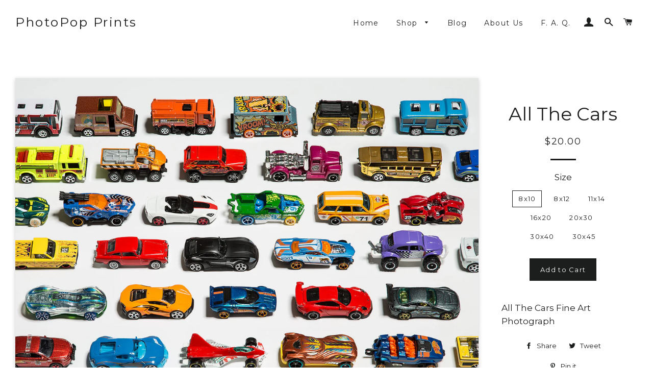

--- FILE ---
content_type: text/html; charset=utf-8
request_url: https://www.photopopprints.com/collections/toys/products/all-the-cars
body_size: 16459
content:
<!doctype html>
<!--[if lt IE 7]><html class="no-js lt-ie9 lt-ie8 lt-ie7" lang="en"> <![endif]-->
<!--[if IE 7]><html class="no-js lt-ie9 lt-ie8" lang="en"> <![endif]-->
<!--[if IE 8]><html class="no-js lt-ie9" lang="en"> <![endif]-->
<!--[if IE 9 ]><html class="ie9 no-js"> <![endif]-->
<!--[if (gt IE 9)|!(IE)]><!--> <html class="no-js"> <!--<![endif]-->
<head>

  <!-- Basic page needs ================================================== -->
  <meta charset="utf-8">
  <meta http-equiv="X-UA-Compatible" content="IE=edge,chrome=1">

  

  <!-- Title and description ================================================== -->
  <title>
  All The Cars &ndash; PhotoPop Prints
  </title>

  
  <meta name="description" content="All The Cars Fine Art Photograph">
  

  <!-- Helpers ================================================== -->
  <!-- /snippets/social-meta-tags.liquid -->


  <meta property="og:type" content="product">
  <meta property="og:title" content="All The Cars">
  <meta property="og:url" content="https://www.photopopprints.com/products/all-the-cars">
  <meta property="og:description" content="All The Cars Fine Art Photograph">
  
    <meta property="og:image" content="http://www.photopopprints.com/cdn/shop/products/AllTheCars_16x20_Web_Shop_grande.jpg?v=1489433672">
    <meta property="og:image:secure_url" content="https://www.photopopprints.com/cdn/shop/products/AllTheCars_16x20_Web_Shop_grande.jpg?v=1489433672">
  
  <meta property="og:price:amount" content="20.00">
  <meta property="og:price:currency" content="USD">

<meta property="og:site_name" content="PhotoPop Prints">


<meta name="twitter:card" content="summary_large_image">


  <meta name="twitter:title" content="All The Cars">
  <meta name="twitter:description" content="All The Cars Fine Art Photograph">


  <link rel="canonical" href="https://www.photopopprints.com/products/all-the-cars">
  <meta name="viewport" content="width=device-width,initial-scale=1,shrink-to-fit=no">
  <meta name="theme-color" content="#1c1d1d">

  <!-- CSS ================================================== -->
  <link href="//www.photopopprints.com/cdn/shop/t/1/assets/timber.scss.css?v=159866855062887789481674756095" rel="stylesheet" type="text/css" media="all" />
  <link href="//www.photopopprints.com/cdn/shop/t/1/assets/theme.scss.css?v=18841705791901584321674756095" rel="stylesheet" type="text/css" media="all" />
  
  
  
  <link href="//fonts.googleapis.com/css?family=Montserrat:400" rel="stylesheet" type="text/css" media="all" />


  


  



  <!-- Sections ================================================== -->
  <script>
    window.theme = window.theme || {};
    theme.strings = {
      zoomClose: "Close (Esc)",
      zoomPrev: "Previous (Left arrow key)",
      zoomNext: "Next (Right arrow key)",
      moneyFormat: "${{amount}}"
    };
    theme.settings = {
      cartType: "drawer",
      gridType: "collage"
    };
  </script>

  <!--[if (gt IE 9)|!(IE)]><!--><script src="//www.photopopprints.com/cdn/shop/t/1/assets/theme.js?v=163542771199847708711488398634" defer="defer"></script><!--<![endif]-->
  <!--[if lte IE 9]><script src="//www.photopopprints.com/cdn/shop/t/1/assets/theme.js?v=163542771199847708711488398634"></script><![endif]-->

  <!-- Header hook for plugins ================================================== -->
  <script>window.performance && window.performance.mark && window.performance.mark('shopify.content_for_header.start');</script><meta id="shopify-digital-wallet" name="shopify-digital-wallet" content="/15956347/digital_wallets/dialog">
<meta name="shopify-checkout-api-token" content="102fb4d7e561a7d7b417e23ad4c082d4">
<meta id="in-context-paypal-metadata" data-shop-id="15956347" data-venmo-supported="false" data-environment="production" data-locale="en_US" data-paypal-v4="true" data-currency="USD">
<link rel="alternate" type="application/json+oembed" href="https://www.photopopprints.com/products/all-the-cars.oembed">
<script async="async" src="/checkouts/internal/preloads.js?locale=en-US"></script>
<link rel="preconnect" href="https://shop.app" crossorigin="anonymous">
<script async="async" src="https://shop.app/checkouts/internal/preloads.js?locale=en-US&shop_id=15956347" crossorigin="anonymous"></script>
<script id="apple-pay-shop-capabilities" type="application/json">{"shopId":15956347,"countryCode":"US","currencyCode":"USD","merchantCapabilities":["supports3DS"],"merchantId":"gid:\/\/shopify\/Shop\/15956347","merchantName":"PhotoPop Prints","requiredBillingContactFields":["postalAddress","email","phone"],"requiredShippingContactFields":["postalAddress","email","phone"],"shippingType":"shipping","supportedNetworks":["visa","masterCard","amex","discover","elo","jcb"],"total":{"type":"pending","label":"PhotoPop Prints","amount":"1.00"},"shopifyPaymentsEnabled":true,"supportsSubscriptions":true}</script>
<script id="shopify-features" type="application/json">{"accessToken":"102fb4d7e561a7d7b417e23ad4c082d4","betas":["rich-media-storefront-analytics"],"domain":"www.photopopprints.com","predictiveSearch":true,"shopId":15956347,"locale":"en"}</script>
<script>var Shopify = Shopify || {};
Shopify.shop = "primary-print-shop.myshopify.com";
Shopify.locale = "en";
Shopify.currency = {"active":"USD","rate":"1.0"};
Shopify.country = "US";
Shopify.theme = {"name":"brooklyn","id":153128646,"schema_name":"Brooklyn","schema_version":"2.1.3","theme_store_id":730,"role":"main"};
Shopify.theme.handle = "null";
Shopify.theme.style = {"id":null,"handle":null};
Shopify.cdnHost = "www.photopopprints.com/cdn";
Shopify.routes = Shopify.routes || {};
Shopify.routes.root = "/";</script>
<script type="module">!function(o){(o.Shopify=o.Shopify||{}).modules=!0}(window);</script>
<script>!function(o){function n(){var o=[];function n(){o.push(Array.prototype.slice.apply(arguments))}return n.q=o,n}var t=o.Shopify=o.Shopify||{};t.loadFeatures=n(),t.autoloadFeatures=n()}(window);</script>
<script>
  window.ShopifyPay = window.ShopifyPay || {};
  window.ShopifyPay.apiHost = "shop.app\/pay";
  window.ShopifyPay.redirectState = null;
</script>
<script id="shop-js-analytics" type="application/json">{"pageType":"product"}</script>
<script defer="defer" async type="module" src="//www.photopopprints.com/cdn/shopifycloud/shop-js/modules/v2/client.init-shop-cart-sync_WVOgQShq.en.esm.js"></script>
<script defer="defer" async type="module" src="//www.photopopprints.com/cdn/shopifycloud/shop-js/modules/v2/chunk.common_C_13GLB1.esm.js"></script>
<script defer="defer" async type="module" src="//www.photopopprints.com/cdn/shopifycloud/shop-js/modules/v2/chunk.modal_CLfMGd0m.esm.js"></script>
<script type="module">
  await import("//www.photopopprints.com/cdn/shopifycloud/shop-js/modules/v2/client.init-shop-cart-sync_WVOgQShq.en.esm.js");
await import("//www.photopopprints.com/cdn/shopifycloud/shop-js/modules/v2/chunk.common_C_13GLB1.esm.js");
await import("//www.photopopprints.com/cdn/shopifycloud/shop-js/modules/v2/chunk.modal_CLfMGd0m.esm.js");

  window.Shopify.SignInWithShop?.initShopCartSync?.({"fedCMEnabled":true,"windoidEnabled":true});

</script>
<script>
  window.Shopify = window.Shopify || {};
  if (!window.Shopify.featureAssets) window.Shopify.featureAssets = {};
  window.Shopify.featureAssets['shop-js'] = {"shop-cart-sync":["modules/v2/client.shop-cart-sync_DuR37GeY.en.esm.js","modules/v2/chunk.common_C_13GLB1.esm.js","modules/v2/chunk.modal_CLfMGd0m.esm.js"],"init-fed-cm":["modules/v2/client.init-fed-cm_BucUoe6W.en.esm.js","modules/v2/chunk.common_C_13GLB1.esm.js","modules/v2/chunk.modal_CLfMGd0m.esm.js"],"shop-toast-manager":["modules/v2/client.shop-toast-manager_B0JfrpKj.en.esm.js","modules/v2/chunk.common_C_13GLB1.esm.js","modules/v2/chunk.modal_CLfMGd0m.esm.js"],"init-shop-cart-sync":["modules/v2/client.init-shop-cart-sync_WVOgQShq.en.esm.js","modules/v2/chunk.common_C_13GLB1.esm.js","modules/v2/chunk.modal_CLfMGd0m.esm.js"],"shop-button":["modules/v2/client.shop-button_B_U3bv27.en.esm.js","modules/v2/chunk.common_C_13GLB1.esm.js","modules/v2/chunk.modal_CLfMGd0m.esm.js"],"init-windoid":["modules/v2/client.init-windoid_DuP9q_di.en.esm.js","modules/v2/chunk.common_C_13GLB1.esm.js","modules/v2/chunk.modal_CLfMGd0m.esm.js"],"shop-cash-offers":["modules/v2/client.shop-cash-offers_BmULhtno.en.esm.js","modules/v2/chunk.common_C_13GLB1.esm.js","modules/v2/chunk.modal_CLfMGd0m.esm.js"],"pay-button":["modules/v2/client.pay-button_CrPSEbOK.en.esm.js","modules/v2/chunk.common_C_13GLB1.esm.js","modules/v2/chunk.modal_CLfMGd0m.esm.js"],"init-customer-accounts":["modules/v2/client.init-customer-accounts_jNk9cPYQ.en.esm.js","modules/v2/client.shop-login-button_DJ5ldayH.en.esm.js","modules/v2/chunk.common_C_13GLB1.esm.js","modules/v2/chunk.modal_CLfMGd0m.esm.js"],"avatar":["modules/v2/client.avatar_BTnouDA3.en.esm.js"],"checkout-modal":["modules/v2/client.checkout-modal_pBPyh9w8.en.esm.js","modules/v2/chunk.common_C_13GLB1.esm.js","modules/v2/chunk.modal_CLfMGd0m.esm.js"],"init-shop-for-new-customer-accounts":["modules/v2/client.init-shop-for-new-customer-accounts_BUoCy7a5.en.esm.js","modules/v2/client.shop-login-button_DJ5ldayH.en.esm.js","modules/v2/chunk.common_C_13GLB1.esm.js","modules/v2/chunk.modal_CLfMGd0m.esm.js"],"init-customer-accounts-sign-up":["modules/v2/client.init-customer-accounts-sign-up_CnczCz9H.en.esm.js","modules/v2/client.shop-login-button_DJ5ldayH.en.esm.js","modules/v2/chunk.common_C_13GLB1.esm.js","modules/v2/chunk.modal_CLfMGd0m.esm.js"],"init-shop-email-lookup-coordinator":["modules/v2/client.init-shop-email-lookup-coordinator_CzjY5t9o.en.esm.js","modules/v2/chunk.common_C_13GLB1.esm.js","modules/v2/chunk.modal_CLfMGd0m.esm.js"],"shop-follow-button":["modules/v2/client.shop-follow-button_CsYC63q7.en.esm.js","modules/v2/chunk.common_C_13GLB1.esm.js","modules/v2/chunk.modal_CLfMGd0m.esm.js"],"shop-login-button":["modules/v2/client.shop-login-button_DJ5ldayH.en.esm.js","modules/v2/chunk.common_C_13GLB1.esm.js","modules/v2/chunk.modal_CLfMGd0m.esm.js"],"shop-login":["modules/v2/client.shop-login_B9ccPdmx.en.esm.js","modules/v2/chunk.common_C_13GLB1.esm.js","modules/v2/chunk.modal_CLfMGd0m.esm.js"],"lead-capture":["modules/v2/client.lead-capture_D0K_KgYb.en.esm.js","modules/v2/chunk.common_C_13GLB1.esm.js","modules/v2/chunk.modal_CLfMGd0m.esm.js"],"payment-terms":["modules/v2/client.payment-terms_BWmiNN46.en.esm.js","modules/v2/chunk.common_C_13GLB1.esm.js","modules/v2/chunk.modal_CLfMGd0m.esm.js"]};
</script>
<script id="__st">var __st={"a":15956347,"offset":-18000,"reqid":"0af79526-8de2-4e08-8bd6-ad1c939191f6-1769629722","pageurl":"www.photopopprints.com\/collections\/toys\/products\/all-the-cars","u":"318ba8e94a46","p":"product","rtyp":"product","rid":9953479814};</script>
<script>window.ShopifyPaypalV4VisibilityTracking = true;</script>
<script id="captcha-bootstrap">!function(){'use strict';const t='contact',e='account',n='new_comment',o=[[t,t],['blogs',n],['comments',n],[t,'customer']],c=[[e,'customer_login'],[e,'guest_login'],[e,'recover_customer_password'],[e,'create_customer']],r=t=>t.map((([t,e])=>`form[action*='/${t}']:not([data-nocaptcha='true']) input[name='form_type'][value='${e}']`)).join(','),a=t=>()=>t?[...document.querySelectorAll(t)].map((t=>t.form)):[];function s(){const t=[...o],e=r(t);return a(e)}const i='password',u='form_key',d=['recaptcha-v3-token','g-recaptcha-response','h-captcha-response',i],f=()=>{try{return window.sessionStorage}catch{return}},m='__shopify_v',_=t=>t.elements[u];function p(t,e,n=!1){try{const o=window.sessionStorage,c=JSON.parse(o.getItem(e)),{data:r}=function(t){const{data:e,action:n}=t;return t[m]||n?{data:e,action:n}:{data:t,action:n}}(c);for(const[e,n]of Object.entries(r))t.elements[e]&&(t.elements[e].value=n);n&&o.removeItem(e)}catch(o){console.error('form repopulation failed',{error:o})}}const l='form_type',E='cptcha';function T(t){t.dataset[E]=!0}const w=window,h=w.document,L='Shopify',v='ce_forms',y='captcha';let A=!1;((t,e)=>{const n=(g='f06e6c50-85a8-45c8-87d0-21a2b65856fe',I='https://cdn.shopify.com/shopifycloud/storefront-forms-hcaptcha/ce_storefront_forms_captcha_hcaptcha.v1.5.2.iife.js',D={infoText:'Protected by hCaptcha',privacyText:'Privacy',termsText:'Terms'},(t,e,n)=>{const o=w[L][v],c=o.bindForm;if(c)return c(t,g,e,D).then(n);var r;o.q.push([[t,g,e,D],n]),r=I,A||(h.body.append(Object.assign(h.createElement('script'),{id:'captcha-provider',async:!0,src:r})),A=!0)});var g,I,D;w[L]=w[L]||{},w[L][v]=w[L][v]||{},w[L][v].q=[],w[L][y]=w[L][y]||{},w[L][y].protect=function(t,e){n(t,void 0,e),T(t)},Object.freeze(w[L][y]),function(t,e,n,w,h,L){const[v,y,A,g]=function(t,e,n){const i=e?o:[],u=t?c:[],d=[...i,...u],f=r(d),m=r(i),_=r(d.filter((([t,e])=>n.includes(e))));return[a(f),a(m),a(_),s()]}(w,h,L),I=t=>{const e=t.target;return e instanceof HTMLFormElement?e:e&&e.form},D=t=>v().includes(t);t.addEventListener('submit',(t=>{const e=I(t);if(!e)return;const n=D(e)&&!e.dataset.hcaptchaBound&&!e.dataset.recaptchaBound,o=_(e),c=g().includes(e)&&(!o||!o.value);(n||c)&&t.preventDefault(),c&&!n&&(function(t){try{if(!f())return;!function(t){const e=f();if(!e)return;const n=_(t);if(!n)return;const o=n.value;o&&e.removeItem(o)}(t);const e=Array.from(Array(32),(()=>Math.random().toString(36)[2])).join('');!function(t,e){_(t)||t.append(Object.assign(document.createElement('input'),{type:'hidden',name:u})),t.elements[u].value=e}(t,e),function(t,e){const n=f();if(!n)return;const o=[...t.querySelectorAll(`input[type='${i}']`)].map((({name:t})=>t)),c=[...d,...o],r={};for(const[a,s]of new FormData(t).entries())c.includes(a)||(r[a]=s);n.setItem(e,JSON.stringify({[m]:1,action:t.action,data:r}))}(t,e)}catch(e){console.error('failed to persist form',e)}}(e),e.submit())}));const S=(t,e)=>{t&&!t.dataset[E]&&(n(t,e.some((e=>e===t))),T(t))};for(const o of['focusin','change'])t.addEventListener(o,(t=>{const e=I(t);D(e)&&S(e,y())}));const B=e.get('form_key'),M=e.get(l),P=B&&M;t.addEventListener('DOMContentLoaded',(()=>{const t=y();if(P)for(const e of t)e.elements[l].value===M&&p(e,B);[...new Set([...A(),...v().filter((t=>'true'===t.dataset.shopifyCaptcha))])].forEach((e=>S(e,t)))}))}(h,new URLSearchParams(w.location.search),n,t,e,['guest_login'])})(!0,!0)}();</script>
<script integrity="sha256-4kQ18oKyAcykRKYeNunJcIwy7WH5gtpwJnB7kiuLZ1E=" data-source-attribution="shopify.loadfeatures" defer="defer" src="//www.photopopprints.com/cdn/shopifycloud/storefront/assets/storefront/load_feature-a0a9edcb.js" crossorigin="anonymous"></script>
<script crossorigin="anonymous" defer="defer" src="//www.photopopprints.com/cdn/shopifycloud/storefront/assets/shopify_pay/storefront-65b4c6d7.js?v=20250812"></script>
<script data-source-attribution="shopify.dynamic_checkout.dynamic.init">var Shopify=Shopify||{};Shopify.PaymentButton=Shopify.PaymentButton||{isStorefrontPortableWallets:!0,init:function(){window.Shopify.PaymentButton.init=function(){};var t=document.createElement("script");t.src="https://www.photopopprints.com/cdn/shopifycloud/portable-wallets/latest/portable-wallets.en.js",t.type="module",document.head.appendChild(t)}};
</script>
<script data-source-attribution="shopify.dynamic_checkout.buyer_consent">
  function portableWalletsHideBuyerConsent(e){var t=document.getElementById("shopify-buyer-consent"),n=document.getElementById("shopify-subscription-policy-button");t&&n&&(t.classList.add("hidden"),t.setAttribute("aria-hidden","true"),n.removeEventListener("click",e))}function portableWalletsShowBuyerConsent(e){var t=document.getElementById("shopify-buyer-consent"),n=document.getElementById("shopify-subscription-policy-button");t&&n&&(t.classList.remove("hidden"),t.removeAttribute("aria-hidden"),n.addEventListener("click",e))}window.Shopify?.PaymentButton&&(window.Shopify.PaymentButton.hideBuyerConsent=portableWalletsHideBuyerConsent,window.Shopify.PaymentButton.showBuyerConsent=portableWalletsShowBuyerConsent);
</script>
<script data-source-attribution="shopify.dynamic_checkout.cart.bootstrap">document.addEventListener("DOMContentLoaded",(function(){function t(){return document.querySelector("shopify-accelerated-checkout-cart, shopify-accelerated-checkout")}if(t())Shopify.PaymentButton.init();else{new MutationObserver((function(e,n){t()&&(Shopify.PaymentButton.init(),n.disconnect())})).observe(document.body,{childList:!0,subtree:!0})}}));
</script>
<link id="shopify-accelerated-checkout-styles" rel="stylesheet" media="screen" href="https://www.photopopprints.com/cdn/shopifycloud/portable-wallets/latest/accelerated-checkout-backwards-compat.css" crossorigin="anonymous">
<style id="shopify-accelerated-checkout-cart">
        #shopify-buyer-consent {
  margin-top: 1em;
  display: inline-block;
  width: 100%;
}

#shopify-buyer-consent.hidden {
  display: none;
}

#shopify-subscription-policy-button {
  background: none;
  border: none;
  padding: 0;
  text-decoration: underline;
  font-size: inherit;
  cursor: pointer;
}

#shopify-subscription-policy-button::before {
  box-shadow: none;
}

      </style>

<script>window.performance && window.performance.mark && window.performance.mark('shopify.content_for_header.end');</script>
  <!-- /snippets/oldIE-js.liquid -->


<!--[if lt IE 9]>
<script src="//cdnjs.cloudflare.com/ajax/libs/html5shiv/3.7.2/html5shiv.min.js" type="text/javascript"></script>
<script src="//www.photopopprints.com/cdn/shop/t/1/assets/respond.min.js?v=52248677837542619231478880665" type="text/javascript"></script>
<link href="//www.photopopprints.com/cdn/shop/t/1/assets/respond-proxy.html" id="respond-proxy" rel="respond-proxy" />
<link href="//www.photopopprints.com/search?q=41f7606ada34a8211b6ca57dfddddeb6" id="respond-redirect" rel="respond-redirect" />
<script src="//www.photopopprints.com/search?q=41f7606ada34a8211b6ca57dfddddeb6" type="text/javascript"></script>
<![endif]-->


<!--[if (lte IE 9) ]><script src="//www.photopopprints.com/cdn/shop/t/1/assets/match-media.min.js?v=159635276924582161481478880665" type="text/javascript"></script><![endif]-->


  <script src="//ajax.googleapis.com/ajax/libs/jquery/2.2.3/jquery.min.js" type="text/javascript"></script>
  <script src="//www.photopopprints.com/cdn/shop/t/1/assets/modernizr.min.js?v=21391054748206432451478880665" type="text/javascript"></script>

  
  

<link href="https://monorail-edge.shopifysvc.com" rel="dns-prefetch">
<script>(function(){if ("sendBeacon" in navigator && "performance" in window) {try {var session_token_from_headers = performance.getEntriesByType('navigation')[0].serverTiming.find(x => x.name == '_s').description;} catch {var session_token_from_headers = undefined;}var session_cookie_matches = document.cookie.match(/_shopify_s=([^;]*)/);var session_token_from_cookie = session_cookie_matches && session_cookie_matches.length === 2 ? session_cookie_matches[1] : "";var session_token = session_token_from_headers || session_token_from_cookie || "";function handle_abandonment_event(e) {var entries = performance.getEntries().filter(function(entry) {return /monorail-edge.shopifysvc.com/.test(entry.name);});if (!window.abandonment_tracked && entries.length === 0) {window.abandonment_tracked = true;var currentMs = Date.now();var navigation_start = performance.timing.navigationStart;var payload = {shop_id: 15956347,url: window.location.href,navigation_start,duration: currentMs - navigation_start,session_token,page_type: "product"};window.navigator.sendBeacon("https://monorail-edge.shopifysvc.com/v1/produce", JSON.stringify({schema_id: "online_store_buyer_site_abandonment/1.1",payload: payload,metadata: {event_created_at_ms: currentMs,event_sent_at_ms: currentMs}}));}}window.addEventListener('pagehide', handle_abandonment_event);}}());</script>
<script id="web-pixels-manager-setup">(function e(e,d,r,n,o){if(void 0===o&&(o={}),!Boolean(null===(a=null===(i=window.Shopify)||void 0===i?void 0:i.analytics)||void 0===a?void 0:a.replayQueue)){var i,a;window.Shopify=window.Shopify||{};var t=window.Shopify;t.analytics=t.analytics||{};var s=t.analytics;s.replayQueue=[],s.publish=function(e,d,r){return s.replayQueue.push([e,d,r]),!0};try{self.performance.mark("wpm:start")}catch(e){}var l=function(){var e={modern:/Edge?\/(1{2}[4-9]|1[2-9]\d|[2-9]\d{2}|\d{4,})\.\d+(\.\d+|)|Firefox\/(1{2}[4-9]|1[2-9]\d|[2-9]\d{2}|\d{4,})\.\d+(\.\d+|)|Chrom(ium|e)\/(9{2}|\d{3,})\.\d+(\.\d+|)|(Maci|X1{2}).+ Version\/(15\.\d+|(1[6-9]|[2-9]\d|\d{3,})\.\d+)([,.]\d+|)( \(\w+\)|)( Mobile\/\w+|) Safari\/|Chrome.+OPR\/(9{2}|\d{3,})\.\d+\.\d+|(CPU[ +]OS|iPhone[ +]OS|CPU[ +]iPhone|CPU IPhone OS|CPU iPad OS)[ +]+(15[._]\d+|(1[6-9]|[2-9]\d|\d{3,})[._]\d+)([._]\d+|)|Android:?[ /-](13[3-9]|1[4-9]\d|[2-9]\d{2}|\d{4,})(\.\d+|)(\.\d+|)|Android.+Firefox\/(13[5-9]|1[4-9]\d|[2-9]\d{2}|\d{4,})\.\d+(\.\d+|)|Android.+Chrom(ium|e)\/(13[3-9]|1[4-9]\d|[2-9]\d{2}|\d{4,})\.\d+(\.\d+|)|SamsungBrowser\/([2-9]\d|\d{3,})\.\d+/,legacy:/Edge?\/(1[6-9]|[2-9]\d|\d{3,})\.\d+(\.\d+|)|Firefox\/(5[4-9]|[6-9]\d|\d{3,})\.\d+(\.\d+|)|Chrom(ium|e)\/(5[1-9]|[6-9]\d|\d{3,})\.\d+(\.\d+|)([\d.]+$|.*Safari\/(?![\d.]+ Edge\/[\d.]+$))|(Maci|X1{2}).+ Version\/(10\.\d+|(1[1-9]|[2-9]\d|\d{3,})\.\d+)([,.]\d+|)( \(\w+\)|)( Mobile\/\w+|) Safari\/|Chrome.+OPR\/(3[89]|[4-9]\d|\d{3,})\.\d+\.\d+|(CPU[ +]OS|iPhone[ +]OS|CPU[ +]iPhone|CPU IPhone OS|CPU iPad OS)[ +]+(10[._]\d+|(1[1-9]|[2-9]\d|\d{3,})[._]\d+)([._]\d+|)|Android:?[ /-](13[3-9]|1[4-9]\d|[2-9]\d{2}|\d{4,})(\.\d+|)(\.\d+|)|Mobile Safari.+OPR\/([89]\d|\d{3,})\.\d+\.\d+|Android.+Firefox\/(13[5-9]|1[4-9]\d|[2-9]\d{2}|\d{4,})\.\d+(\.\d+|)|Android.+Chrom(ium|e)\/(13[3-9]|1[4-9]\d|[2-9]\d{2}|\d{4,})\.\d+(\.\d+|)|Android.+(UC? ?Browser|UCWEB|U3)[ /]?(15\.([5-9]|\d{2,})|(1[6-9]|[2-9]\d|\d{3,})\.\d+)\.\d+|SamsungBrowser\/(5\.\d+|([6-9]|\d{2,})\.\d+)|Android.+MQ{2}Browser\/(14(\.(9|\d{2,})|)|(1[5-9]|[2-9]\d|\d{3,})(\.\d+|))(\.\d+|)|K[Aa][Ii]OS\/(3\.\d+|([4-9]|\d{2,})\.\d+)(\.\d+|)/},d=e.modern,r=e.legacy,n=navigator.userAgent;return n.match(d)?"modern":n.match(r)?"legacy":"unknown"}(),u="modern"===l?"modern":"legacy",c=(null!=n?n:{modern:"",legacy:""})[u],f=function(e){return[e.baseUrl,"/wpm","/b",e.hashVersion,"modern"===e.buildTarget?"m":"l",".js"].join("")}({baseUrl:d,hashVersion:r,buildTarget:u}),m=function(e){var d=e.version,r=e.bundleTarget,n=e.surface,o=e.pageUrl,i=e.monorailEndpoint;return{emit:function(e){var a=e.status,t=e.errorMsg,s=(new Date).getTime(),l=JSON.stringify({metadata:{event_sent_at_ms:s},events:[{schema_id:"web_pixels_manager_load/3.1",payload:{version:d,bundle_target:r,page_url:o,status:a,surface:n,error_msg:t},metadata:{event_created_at_ms:s}}]});if(!i)return console&&console.warn&&console.warn("[Web Pixels Manager] No Monorail endpoint provided, skipping logging."),!1;try{return self.navigator.sendBeacon.bind(self.navigator)(i,l)}catch(e){}var u=new XMLHttpRequest;try{return u.open("POST",i,!0),u.setRequestHeader("Content-Type","text/plain"),u.send(l),!0}catch(e){return console&&console.warn&&console.warn("[Web Pixels Manager] Got an unhandled error while logging to Monorail."),!1}}}}({version:r,bundleTarget:l,surface:e.surface,pageUrl:self.location.href,monorailEndpoint:e.monorailEndpoint});try{o.browserTarget=l,function(e){var d=e.src,r=e.async,n=void 0===r||r,o=e.onload,i=e.onerror,a=e.sri,t=e.scriptDataAttributes,s=void 0===t?{}:t,l=document.createElement("script"),u=document.querySelector("head"),c=document.querySelector("body");if(l.async=n,l.src=d,a&&(l.integrity=a,l.crossOrigin="anonymous"),s)for(var f in s)if(Object.prototype.hasOwnProperty.call(s,f))try{l.dataset[f]=s[f]}catch(e){}if(o&&l.addEventListener("load",o),i&&l.addEventListener("error",i),u)u.appendChild(l);else{if(!c)throw new Error("Did not find a head or body element to append the script");c.appendChild(l)}}({src:f,async:!0,onload:function(){if(!function(){var e,d;return Boolean(null===(d=null===(e=window.Shopify)||void 0===e?void 0:e.analytics)||void 0===d?void 0:d.initialized)}()){var d=window.webPixelsManager.init(e)||void 0;if(d){var r=window.Shopify.analytics;r.replayQueue.forEach((function(e){var r=e[0],n=e[1],o=e[2];d.publishCustomEvent(r,n,o)})),r.replayQueue=[],r.publish=d.publishCustomEvent,r.visitor=d.visitor,r.initialized=!0}}},onerror:function(){return m.emit({status:"failed",errorMsg:"".concat(f," has failed to load")})},sri:function(e){var d=/^sha384-[A-Za-z0-9+/=]+$/;return"string"==typeof e&&d.test(e)}(c)?c:"",scriptDataAttributes:o}),m.emit({status:"loading"})}catch(e){m.emit({status:"failed",errorMsg:(null==e?void 0:e.message)||"Unknown error"})}}})({shopId: 15956347,storefrontBaseUrl: "https://www.photopopprints.com",extensionsBaseUrl: "https://extensions.shopifycdn.com/cdn/shopifycloud/web-pixels-manager",monorailEndpoint: "https://monorail-edge.shopifysvc.com/unstable/produce_batch",surface: "storefront-renderer",enabledBetaFlags: ["2dca8a86"],webPixelsConfigList: [{"id":"64979117","configuration":"{\"tagID\":\"2621134003058\"}","eventPayloadVersion":"v1","runtimeContext":"STRICT","scriptVersion":"18031546ee651571ed29edbe71a3550b","type":"APP","apiClientId":3009811,"privacyPurposes":["ANALYTICS","MARKETING","SALE_OF_DATA"],"dataSharingAdjustments":{"protectedCustomerApprovalScopes":["read_customer_address","read_customer_email","read_customer_name","read_customer_personal_data","read_customer_phone"]}},{"id":"shopify-app-pixel","configuration":"{}","eventPayloadVersion":"v1","runtimeContext":"STRICT","scriptVersion":"0450","apiClientId":"shopify-pixel","type":"APP","privacyPurposes":["ANALYTICS","MARKETING"]},{"id":"shopify-custom-pixel","eventPayloadVersion":"v1","runtimeContext":"LAX","scriptVersion":"0450","apiClientId":"shopify-pixel","type":"CUSTOM","privacyPurposes":["ANALYTICS","MARKETING"]}],isMerchantRequest: false,initData: {"shop":{"name":"PhotoPop Prints","paymentSettings":{"currencyCode":"USD"},"myshopifyDomain":"primary-print-shop.myshopify.com","countryCode":"US","storefrontUrl":"https:\/\/www.photopopprints.com"},"customer":null,"cart":null,"checkout":null,"productVariants":[{"price":{"amount":20.0,"currencyCode":"USD"},"product":{"title":"All The Cars","vendor":"PhotoPop Prints","id":"9953479814","untranslatedTitle":"All The Cars","url":"\/products\/all-the-cars","type":"Photograph"},"id":"38949230086","image":{"src":"\/\/www.photopopprints.com\/cdn\/shop\/products\/AllTheCars_16x20_Web_Shop.jpg?v=1489433672"},"sku":"","title":"8x10","untranslatedTitle":"8x10"},{"price":{"amount":20.0,"currencyCode":"USD"},"product":{"title":"All The Cars","vendor":"PhotoPop Prints","id":"9953479814","untranslatedTitle":"All The Cars","url":"\/products\/all-the-cars","type":"Photograph"},"id":"39410760070","image":{"src":"\/\/www.photopopprints.com\/cdn\/shop\/products\/AllTheCars_16x20_Web_Shop.jpg?v=1489433672"},"sku":"","title":"8x12","untranslatedTitle":"8x12"},{"price":{"amount":30.0,"currencyCode":"USD"},"product":{"title":"All The Cars","vendor":"PhotoPop Prints","id":"9953479814","untranslatedTitle":"All The Cars","url":"\/products\/all-the-cars","type":"Photograph"},"id":"38949230150","image":{"src":"\/\/www.photopopprints.com\/cdn\/shop\/products\/AllTheCars_16x20_Web_Shop.jpg?v=1489433672"},"sku":"","title":"11x14","untranslatedTitle":"11x14"},{"price":{"amount":40.0,"currencyCode":"USD"},"product":{"title":"All The Cars","vendor":"PhotoPop Prints","id":"9953479814","untranslatedTitle":"All The Cars","url":"\/products\/all-the-cars","type":"Photograph"},"id":"38949230278","image":{"src":"\/\/www.photopopprints.com\/cdn\/shop\/products\/AllTheCars_16x20_Web_Shop.jpg?v=1489433672"},"sku":"","title":"16x20","untranslatedTitle":"16x20"},{"price":{"amount":75.0,"currencyCode":"USD"},"product":{"title":"All The Cars","vendor":"PhotoPop Prints","id":"9953479814","untranslatedTitle":"All The Cars","url":"\/products\/all-the-cars","type":"Photograph"},"id":"38949230342","image":{"src":"\/\/www.photopopprints.com\/cdn\/shop\/products\/AllTheCars_16x20_Web_Shop.jpg?v=1489433672"},"sku":"","title":"20x30","untranslatedTitle":"20x30"},{"price":{"amount":105.0,"currencyCode":"USD"},"product":{"title":"All The Cars","vendor":"PhotoPop Prints","id":"9953479814","untranslatedTitle":"All The Cars","url":"\/products\/all-the-cars","type":"Photograph"},"id":"38949230406","image":{"src":"\/\/www.photopopprints.com\/cdn\/shop\/products\/AllTheCars_16x20_Web_Shop.jpg?v=1489433672"},"sku":"","title":"30x40","untranslatedTitle":"30x40"},{"price":{"amount":110.0,"currencyCode":"USD"},"product":{"title":"All The Cars","vendor":"PhotoPop Prints","id":"9953479814","untranslatedTitle":"All The Cars","url":"\/products\/all-the-cars","type":"Photograph"},"id":"38949230534","image":{"src":"\/\/www.photopopprints.com\/cdn\/shop\/products\/AllTheCars_16x20_Web_Shop.jpg?v=1489433672"},"sku":"","title":"30x45","untranslatedTitle":"30x45"}],"purchasingCompany":null},},"https://www.photopopprints.com/cdn","fcfee988w5aeb613cpc8e4bc33m6693e112",{"modern":"","legacy":""},{"shopId":"15956347","storefrontBaseUrl":"https:\/\/www.photopopprints.com","extensionBaseUrl":"https:\/\/extensions.shopifycdn.com\/cdn\/shopifycloud\/web-pixels-manager","surface":"storefront-renderer","enabledBetaFlags":"[\"2dca8a86\"]","isMerchantRequest":"false","hashVersion":"fcfee988w5aeb613cpc8e4bc33m6693e112","publish":"custom","events":"[[\"page_viewed\",{}],[\"product_viewed\",{\"productVariant\":{\"price\":{\"amount\":20.0,\"currencyCode\":\"USD\"},\"product\":{\"title\":\"All The Cars\",\"vendor\":\"PhotoPop Prints\",\"id\":\"9953479814\",\"untranslatedTitle\":\"All The Cars\",\"url\":\"\/products\/all-the-cars\",\"type\":\"Photograph\"},\"id\":\"38949230086\",\"image\":{\"src\":\"\/\/www.photopopprints.com\/cdn\/shop\/products\/AllTheCars_16x20_Web_Shop.jpg?v=1489433672\"},\"sku\":\"\",\"title\":\"8x10\",\"untranslatedTitle\":\"8x10\"}}]]"});</script><script>
  window.ShopifyAnalytics = window.ShopifyAnalytics || {};
  window.ShopifyAnalytics.meta = window.ShopifyAnalytics.meta || {};
  window.ShopifyAnalytics.meta.currency = 'USD';
  var meta = {"product":{"id":9953479814,"gid":"gid:\/\/shopify\/Product\/9953479814","vendor":"PhotoPop Prints","type":"Photograph","handle":"all-the-cars","variants":[{"id":38949230086,"price":2000,"name":"All The Cars - 8x10","public_title":"8x10","sku":""},{"id":39410760070,"price":2000,"name":"All The Cars - 8x12","public_title":"8x12","sku":""},{"id":38949230150,"price":3000,"name":"All The Cars - 11x14","public_title":"11x14","sku":""},{"id":38949230278,"price":4000,"name":"All The Cars - 16x20","public_title":"16x20","sku":""},{"id":38949230342,"price":7500,"name":"All The Cars - 20x30","public_title":"20x30","sku":""},{"id":38949230406,"price":10500,"name":"All The Cars - 30x40","public_title":"30x40","sku":""},{"id":38949230534,"price":11000,"name":"All The Cars - 30x45","public_title":"30x45","sku":""}],"remote":false},"page":{"pageType":"product","resourceType":"product","resourceId":9953479814,"requestId":"0af79526-8de2-4e08-8bd6-ad1c939191f6-1769629722"}};
  for (var attr in meta) {
    window.ShopifyAnalytics.meta[attr] = meta[attr];
  }
</script>
<script class="analytics">
  (function () {
    var customDocumentWrite = function(content) {
      var jquery = null;

      if (window.jQuery) {
        jquery = window.jQuery;
      } else if (window.Checkout && window.Checkout.$) {
        jquery = window.Checkout.$;
      }

      if (jquery) {
        jquery('body').append(content);
      }
    };

    var hasLoggedConversion = function(token) {
      if (token) {
        return document.cookie.indexOf('loggedConversion=' + token) !== -1;
      }
      return false;
    }

    var setCookieIfConversion = function(token) {
      if (token) {
        var twoMonthsFromNow = new Date(Date.now());
        twoMonthsFromNow.setMonth(twoMonthsFromNow.getMonth() + 2);

        document.cookie = 'loggedConversion=' + token + '; expires=' + twoMonthsFromNow;
      }
    }

    var trekkie = window.ShopifyAnalytics.lib = window.trekkie = window.trekkie || [];
    if (trekkie.integrations) {
      return;
    }
    trekkie.methods = [
      'identify',
      'page',
      'ready',
      'track',
      'trackForm',
      'trackLink'
    ];
    trekkie.factory = function(method) {
      return function() {
        var args = Array.prototype.slice.call(arguments);
        args.unshift(method);
        trekkie.push(args);
        return trekkie;
      };
    };
    for (var i = 0; i < trekkie.methods.length; i++) {
      var key = trekkie.methods[i];
      trekkie[key] = trekkie.factory(key);
    }
    trekkie.load = function(config) {
      trekkie.config = config || {};
      trekkie.config.initialDocumentCookie = document.cookie;
      var first = document.getElementsByTagName('script')[0];
      var script = document.createElement('script');
      script.type = 'text/javascript';
      script.onerror = function(e) {
        var scriptFallback = document.createElement('script');
        scriptFallback.type = 'text/javascript';
        scriptFallback.onerror = function(error) {
                var Monorail = {
      produce: function produce(monorailDomain, schemaId, payload) {
        var currentMs = new Date().getTime();
        var event = {
          schema_id: schemaId,
          payload: payload,
          metadata: {
            event_created_at_ms: currentMs,
            event_sent_at_ms: currentMs
          }
        };
        return Monorail.sendRequest("https://" + monorailDomain + "/v1/produce", JSON.stringify(event));
      },
      sendRequest: function sendRequest(endpointUrl, payload) {
        // Try the sendBeacon API
        if (window && window.navigator && typeof window.navigator.sendBeacon === 'function' && typeof window.Blob === 'function' && !Monorail.isIos12()) {
          var blobData = new window.Blob([payload], {
            type: 'text/plain'
          });

          if (window.navigator.sendBeacon(endpointUrl, blobData)) {
            return true;
          } // sendBeacon was not successful

        } // XHR beacon

        var xhr = new XMLHttpRequest();

        try {
          xhr.open('POST', endpointUrl);
          xhr.setRequestHeader('Content-Type', 'text/plain');
          xhr.send(payload);
        } catch (e) {
          console.log(e);
        }

        return false;
      },
      isIos12: function isIos12() {
        return window.navigator.userAgent.lastIndexOf('iPhone; CPU iPhone OS 12_') !== -1 || window.navigator.userAgent.lastIndexOf('iPad; CPU OS 12_') !== -1;
      }
    };
    Monorail.produce('monorail-edge.shopifysvc.com',
      'trekkie_storefront_load_errors/1.1',
      {shop_id: 15956347,
      theme_id: 153128646,
      app_name: "storefront",
      context_url: window.location.href,
      source_url: "//www.photopopprints.com/cdn/s/trekkie.storefront.a804e9514e4efded663580eddd6991fcc12b5451.min.js"});

        };
        scriptFallback.async = true;
        scriptFallback.src = '//www.photopopprints.com/cdn/s/trekkie.storefront.a804e9514e4efded663580eddd6991fcc12b5451.min.js';
        first.parentNode.insertBefore(scriptFallback, first);
      };
      script.async = true;
      script.src = '//www.photopopprints.com/cdn/s/trekkie.storefront.a804e9514e4efded663580eddd6991fcc12b5451.min.js';
      first.parentNode.insertBefore(script, first);
    };
    trekkie.load(
      {"Trekkie":{"appName":"storefront","development":false,"defaultAttributes":{"shopId":15956347,"isMerchantRequest":null,"themeId":153128646,"themeCityHash":"106376071710138222","contentLanguage":"en","currency":"USD","eventMetadataId":"89481a95-ea2d-42c7-b143-d3992735e21b"},"isServerSideCookieWritingEnabled":true,"monorailRegion":"shop_domain","enabledBetaFlags":["65f19447","b5387b81"]},"Session Attribution":{},"S2S":{"facebookCapiEnabled":false,"source":"trekkie-storefront-renderer","apiClientId":580111}}
    );

    var loaded = false;
    trekkie.ready(function() {
      if (loaded) return;
      loaded = true;

      window.ShopifyAnalytics.lib = window.trekkie;

      var originalDocumentWrite = document.write;
      document.write = customDocumentWrite;
      try { window.ShopifyAnalytics.merchantGoogleAnalytics.call(this); } catch(error) {};
      document.write = originalDocumentWrite;

      window.ShopifyAnalytics.lib.page(null,{"pageType":"product","resourceType":"product","resourceId":9953479814,"requestId":"0af79526-8de2-4e08-8bd6-ad1c939191f6-1769629722","shopifyEmitted":true});

      var match = window.location.pathname.match(/checkouts\/(.+)\/(thank_you|post_purchase)/)
      var token = match? match[1]: undefined;
      if (!hasLoggedConversion(token)) {
        setCookieIfConversion(token);
        window.ShopifyAnalytics.lib.track("Viewed Product",{"currency":"USD","variantId":38949230086,"productId":9953479814,"productGid":"gid:\/\/shopify\/Product\/9953479814","name":"All The Cars - 8x10","price":"20.00","sku":"","brand":"PhotoPop Prints","variant":"8x10","category":"Photograph","nonInteraction":true,"remote":false},undefined,undefined,{"shopifyEmitted":true});
      window.ShopifyAnalytics.lib.track("monorail:\/\/trekkie_storefront_viewed_product\/1.1",{"currency":"USD","variantId":38949230086,"productId":9953479814,"productGid":"gid:\/\/shopify\/Product\/9953479814","name":"All The Cars - 8x10","price":"20.00","sku":"","brand":"PhotoPop Prints","variant":"8x10","category":"Photograph","nonInteraction":true,"remote":false,"referer":"https:\/\/www.photopopprints.com\/collections\/toys\/products\/all-the-cars"});
      }
    });


        var eventsListenerScript = document.createElement('script');
        eventsListenerScript.async = true;
        eventsListenerScript.src = "//www.photopopprints.com/cdn/shopifycloud/storefront/assets/shop_events_listener-3da45d37.js";
        document.getElementsByTagName('head')[0].appendChild(eventsListenerScript);

})();</script>
<script
  defer
  src="https://www.photopopprints.com/cdn/shopifycloud/perf-kit/shopify-perf-kit-3.1.0.min.js"
  data-application="storefront-renderer"
  data-shop-id="15956347"
  data-render-region="gcp-us-east1"
  data-page-type="product"
  data-theme-instance-id="153128646"
  data-theme-name="Brooklyn"
  data-theme-version="2.1.3"
  data-monorail-region="shop_domain"
  data-resource-timing-sampling-rate="10"
  data-shs="true"
  data-shs-beacon="true"
  data-shs-export-with-fetch="true"
  data-shs-logs-sample-rate="1"
  data-shs-beacon-endpoint="https://www.photopopprints.com/api/collect"
></script>
</head>


<body id="all-the-cars" class="template-product">

  <div id="NavDrawer" class="drawer drawer--left">
    <div id="shopify-section-drawer-menu" class="shopify-section"><div data-section-id="drawer-menu" data-section-type="drawer-menu-section">
  <div class="drawer__fixed-header">
    <div class="drawer__header">
      <div class="drawer__close drawer__close--left">
        <button type="button" class="icon-fallback-text drawer__close-button js-drawer-close">
          <span class="icon icon-x" aria-hidden="true"></span>
          <span class="fallback-text">Close menu</span>
        </button>
      </div>
    </div>
  </div>
  <div class="drawer__inner">

    

    <!-- begin mobile-nav -->
    <ul class="mobile-nav">
      
        
        
        
          <li class="mobile-nav__item">
            <a href="/" class="mobile-nav__link">Home</a>
          </li>
        
      
        
        
        
          <li class="mobile-nav__item">
            <div class="mobile-nav__has-sublist">
              <a href="/collections/all" class="mobile-nav__link" id="Label-shop">Shop</a>
              <div class="mobile-nav__toggle">
                <button type="button" class="mobile-nav__toggle-btn icon-fallback-text" data-aria-controls="Linklist-shop">
                  <span class="icon-fallback-text mobile-nav__toggle-open">
                    <span class="icon icon-plus" aria-hidden="true"></span>
                    <span class="fallback-text">Expand submenu</span>
                  </span>
                  <span class="icon-fallback-text mobile-nav__toggle-close">
                    <span class="icon icon-minus" aria-hidden="true"></span>
                    <span class="fallback-text">Collapse submenu</span>
                  </span>
                </button>
              </div>
            </div>
            <ul class="mobile-nav__sublist" id="Linklist-shop" aria-labelledby="Label-shop" role="navigation">
              
                <li class="mobile-nav__item">
                  <a href="/collections/fall-leaves" class="mobile-nav__link">Floral</a>
                </li>
              
                <li class="mobile-nav__item mobile-nav__item--active">
                  <a href="/collections/toys" class="mobile-nav__link">Toys</a>
                </li>
              
                <li class="mobile-nav__item">
                  <a href="/collections/food" class="mobile-nav__link">Food</a>
                </li>
              
                <li class="mobile-nav__item">
                  <a href="/collections/cameras" class="mobile-nav__link">Fun Things</a>
                </li>
              
                <li class="mobile-nav__item">
                  <a href="/collections/places" class="mobile-nav__link">Places</a>
                </li>
              
                <li class="mobile-nav__item">
                  <a href="/collections/black-and-white" class="mobile-nav__link">Black and White</a>
                </li>
              
            </ul>
          </li>
        
      
        
        
        
          <li class="mobile-nav__item">
            <a href="/blogs/news" class="mobile-nav__link">Blog</a>
          </li>
        
      
        
        
        
          <li class="mobile-nav__item">
            <a href="/pages/about-us" class="mobile-nav__link">About Us</a>
          </li>
        
      
        
        
        
          <li class="mobile-nav__item">
            <a href="/pages/f-a-q" class="mobile-nav__link">F. A. Q.</a>
          </li>
        
      

      
      <li class="mobile-nav__spacer"></li>

      
      
        
          <li class="mobile-nav__item mobile-nav__item--secondary">
            <a href="https://www.photopopprints.com/customer_authentication/redirect?locale=en&amp;region_country=US" id="customer_login_link">Log In</a>
          </li>
          <li class="mobile-nav__item mobile-nav__item--secondary">
            <a href="https://shopify.com/15956347/account?locale=en" id="customer_register_link">Create Account</a>
          </li>
        
      
      
        <li class="mobile-nav__item mobile-nav__item--secondary"><a href="/search">Search</a></li>
      
    </ul>
    <!-- //mobile-nav -->
  </div>
</div>


</div>
  </div>
  <div id="CartDrawer" class="drawer drawer--right drawer--has-fixed-footer">
    <div class="drawer__fixed-header">
      <div class="drawer__header">
        <div class="drawer__title">Your cart</div>
        <div class="drawer__close">
          <button type="button" class="icon-fallback-text drawer__close-button js-drawer-close">
            <span class="icon icon-x" aria-hidden="true"></span>
            <span class="fallback-text">Close Cart</span>
          </button>
        </div>
      </div>
    </div>
    <div class="drawer__inner">
      <div id="CartContainer" class="drawer__cart"></div>
    </div>
  </div>

  <div id="PageContainer" class="page-container">

    <div id="shopify-section-header" class="shopify-section"><style>
  .site-header__logo img {
    max-width: 180px;
  }

  @media screen and (max-width: 768px) {
    .site-header__logo img {
      max-width: 100%;
    }
  }
</style>


<div data-section-id="header" data-section-type="header-section" data-template="product">
  <div class="header-wrapper">
    <header class="site-header" role="banner">
      <div class="wrapper">
        <div class="grid--full grid--table">
          <div class="grid__item large--hide one-quarter">
            <div class="site-nav--mobile">
              <button type="button" class="icon-fallback-text site-nav__link js-drawer-open-left" aria-controls="NavDrawer">
                <span class="icon icon-hamburger" aria-hidden="true"></span>
                <span class="fallback-text">Site navigation</span>
              </button>
            </div>
          </div>
          <div class="grid__item large--one-third medium-down--one-half">
            
            
              <div class="h1 site-header__logo large--left" itemscope itemtype="http://schema.org/Organization">
            
              
                <a href="/" itemprop="url">PhotoPop Prints</a>
              
            
              </div>
            
          </div>
          <div class="grid__item large--two-thirds large--text-right medium-down--hide">
            
            <!-- begin site-nav -->
            <ul class="site-nav" id="AccessibleNav">
              

              <li class="site-nav__item site-nav--compress__menu">
                <button type="button" class="icon-fallback-text site-nav__link site-nav__link--icon js-drawer-open-left" aria-controls="NavDrawer">
                  <span class="icon icon-hamburger" aria-hidden="true"></span>
                  <span class="fallback-text">Site navigation</span>
                </button>
              </li>
              
                
                
                
                  <li class="site-nav__item site-nav__expanded-item">
                    <a href="/" class="site-nav__link">Home</a>
                  </li>
                
              
                
                
                
                  <li class="site-nav__item site-nav__expanded-item site-nav--has-dropdown" aria-haspopup="true">
                    <a href="/collections/all" class="site-nav__link">
                      Shop
                      <span class="icon icon-arrow-down" aria-hidden="true"></span>
                    </a>
                    <ul class="site-nav__dropdown text-left">
                      
                        <li>
                          <a href="/collections/fall-leaves" class="site-nav__dropdown-link">Floral</a>
                        </li>
                      
                        <li class="site-nav--active">
                          <a href="/collections/toys" class="site-nav__dropdown-link">Toys</a>
                        </li>
                      
                        <li>
                          <a href="/collections/food" class="site-nav__dropdown-link">Food</a>
                        </li>
                      
                        <li>
                          <a href="/collections/cameras" class="site-nav__dropdown-link">Fun Things</a>
                        </li>
                      
                        <li>
                          <a href="/collections/places" class="site-nav__dropdown-link">Places</a>
                        </li>
                      
                        <li>
                          <a href="/collections/black-and-white" class="site-nav__dropdown-link">Black and White</a>
                        </li>
                      
                    </ul>
                  </li>
                
              
                
                
                
                  <li class="site-nav__item site-nav__expanded-item">
                    <a href="/blogs/news" class="site-nav__link">Blog</a>
                  </li>
                
              
                
                
                
                  <li class="site-nav__item site-nav__expanded-item">
                    <a href="/pages/about-us" class="site-nav__link">About Us</a>
                  </li>
                
              
                
                
                
                  <li class="site-nav__item site-nav__expanded-item">
                    <a href="/pages/f-a-q" class="site-nav__link">F. A. Q.</a>
                  </li>
                
              

              
                <li class="site-nav__item site-nav__expanded-item">
                  <a class="site-nav__link site-nav__link--icon" href="/account">
                    <span class="icon-fallback-text">
                      <span class="icon icon-customer" aria-hidden="true"></span>
                      <span class="fallback-text">
                        
                          Log In
                        
                      </span>
                    </span>
                  </a>
                </li>
              

              
                
                
                <li class="site-nav__item">
                  <a href="/search" class="site-nav__link site-nav__link--icon js-toggle-search-modal" data-mfp-src="#SearchModal">
                    <span class="icon-fallback-text">
                      <span class="icon icon-search" aria-hidden="true"></span>
                      <span class="fallback-text">Search</span>
                    </span>
                  </a>
                </li>
              

              <li class="site-nav__item">
                <a href="/cart" class="site-nav__link site-nav__link--icon cart-link js-drawer-open-right" aria-controls="CartDrawer">
                  <span class="icon-fallback-text">
                    <span class="icon icon-cart" aria-hidden="true"></span>
                    <span class="fallback-text">Cart</span>
                  </span>
                  <span class="cart-link__bubble"></span>
                </a>
              </li>

            </ul>
            <!-- //site-nav -->
          </div>
          <div class="grid__item large--hide one-quarter">
            <div class="site-nav--mobile text-right">
              <a href="/cart" class="site-nav__link cart-link js-drawer-open-right" aria-controls="CartDrawer">
                <span class="icon-fallback-text">
                  <span class="icon icon-cart" aria-hidden="true"></span>
                  <span class="fallback-text">Cart</span>
                </span>
                <span class="cart-link__bubble"></span>
              </a>
            </div>
          </div>
        </div>

      </div>
    </header>
  </div>
</div>


</div>
    

    <main class="main-content" role="main">
      
        <div class="wrapper">
      
        <!-- /templates/product.liquid -->


<div id="shopify-section-product-template" class="shopify-section"><!-- /templates/product.liquid -->
<div itemscope itemtype="http://schema.org/Product" id="ProductSection" data-section-id="product-template" data-section-type="product-template" data-image-zoom-type="false" data-enable-history-state="true">
  <div itemscope itemtype="http://schema.org/Product">

    <meta itemprop="url" content="https://www.photopopprints.com/products/all-the-cars">
    <meta itemprop="image" content="//www.photopopprints.com/cdn/shop/products/AllTheCars_16x20_Web_Shop_grande.jpg?v=1489433672">

    

    <div class="grid product-single">
      <div class="grid__item large--nine-twelfths text-center">
        <div class="product-single__photos">
          

          
          <div class="product-single__photo-wrapper">
            
             <!-- CUSTOM -->
            <img class="product-single__photo"
              id="ProductPhotoImg"
              src="//www.photopopprints.com/cdn/shop/products/AllTheCars_16x20_Web_Shop_1200x.jpg?v=1489433672"
              
              alt="All The Cars" data-image-id="23957826310">
          </div>

          
          
            
          
        </div>
      </div>

      <div class="grid__item product-single__meta--wrapper large--three-twelfths">
        <div class="product-single__meta">
          

          <h1 class="product-single__title" itemprop="name">All The Cars</h1>

          <div itemprop="offers" itemscope itemtype="http://schema.org/Offer">
            

            
              <span id="PriceA11y" class="visually-hidden">Regular price</span>
            

            <span id="ProductPrice"
              class="product-single__price"
              itemprop="price"
              content="20.0">
              $20.00
            </span>

            <hr class="hr--small">

            <meta itemprop="priceCurrency" content="USD">
            <link itemprop="availability" href="http://schema.org/InStock">

            <form action="/cart/add" method="post" enctype="multipart/form-data" class="product-single__form" id="AddToCartForm">
              
                
                  <div class="radio-wrapper js product-form__item">
                    <label class="single-option-radio__label"
                      for="ProductSelect-option-0">
                      Size
                    </label>
                    <fieldset class="single-option-radio"
                      name="Size"
                      id="ProductSelect-option-0">
                      
                      
                        
                        
                        <input type="radio"
                           checked="checked"
                          
                          value="8x10"
                          data-index="option1"
                          name="Size"
                          class="single-option-selector__radio"
                          id="ProductSelect-option-Size-8x10">
                        <label for="ProductSelect-option-Size-8x10">8x10</label>
                      
                        
                        
                        <input type="radio"
                          
                          
                          value="8x12"
                          data-index="option1"
                          name="Size"
                          class="single-option-selector__radio"
                          id="ProductSelect-option-Size-8x12">
                        <label for="ProductSelect-option-Size-8x12">8x12</label>
                      
                        
                        
                        <input type="radio"
                          
                          
                          value="11x14"
                          data-index="option1"
                          name="Size"
                          class="single-option-selector__radio"
                          id="ProductSelect-option-Size-11x14">
                        <label for="ProductSelect-option-Size-11x14">11x14</label>
                      
                        
                        
                        <input type="radio"
                          
                          
                          value="16x20"
                          data-index="option1"
                          name="Size"
                          class="single-option-selector__radio"
                          id="ProductSelect-option-Size-16x20">
                        <label for="ProductSelect-option-Size-16x20">16x20</label>
                      
                        
                        
                        <input type="radio"
                          
                          
                          value="20x30"
                          data-index="option1"
                          name="Size"
                          class="single-option-selector__radio"
                          id="ProductSelect-option-Size-20x30">
                        <label for="ProductSelect-option-Size-20x30">20x30</label>
                      
                        
                        
                        <input type="radio"
                          
                          
                          value="30x40"
                          data-index="option1"
                          name="Size"
                          class="single-option-selector__radio"
                          id="ProductSelect-option-Size-30x40">
                        <label for="ProductSelect-option-Size-30x40">30x40</label>
                      
                        
                        
                        <input type="radio"
                          
                          
                          value="30x45"
                          data-index="option1"
                          name="Size"
                          class="single-option-selector__radio"
                          id="ProductSelect-option-Size-30x45">
                        <label for="ProductSelect-option-Size-30x45">30x45</label>
                      
                    </fieldset>
                  </div>
                
              

              <select name="id" id="ProductSelect" class="product-single__variants no-js">
                
                  
                    <option 
                      selected="selected" 
                      data-sku=""
                      value="38949230086">
                      8x10 - $20.00 USD
                    </option>
                  
                
                  
                    <option 
                      data-sku=""
                      value="39410760070">
                      8x12 - $20.00 USD
                    </option>
                  
                
                  
                    <option 
                      data-sku=""
                      value="38949230150">
                      11x14 - $30.00 USD
                    </option>
                  
                
                  
                    <option 
                      data-sku=""
                      value="38949230278">
                      16x20 - $40.00 USD
                    </option>
                  
                
                  
                    <option 
                      data-sku=""
                      value="38949230342">
                      20x30 - $75.00 USD
                    </option>
                  
                
                  
                    <option 
                      data-sku=""
                      value="38949230406">
                      30x40 - $105.00 USD
                    </option>
                  
                
                  
                    <option 
                      data-sku=""
                      value="38949230534">
                      30x45 - $110.00 USD
                    </option>
                  
                
              </select>

              

              <div class="product-single__add-to-cart">
                <button type="submit" name="add" id="AddToCart" class="btn">
                  <span id="AddToCartText">
                    
                      Add to Cart
                    
                  </span>
                </button>
              </div>
            </form>

          </div>

          <div class="product-single__description rte" itemprop="description">
            All The Cars Fine Art Photograph
          </div>

          
            <!-- /snippets/social-sharing.liquid -->


<div class="social-sharing clean">

  
    <a target="_blank" href="//www.facebook.com/sharer.php?u=https://www.photopopprints.com/products/all-the-cars" class="share-facebook" title="Share on Facebook">
      <span class="icon icon-facebook" aria-hidden="true"></span>
      <span class="share-title" aria-hidden="true">Share</span>
      <span class="visually-hidden">Share on Facebook</span>
    </a>
  

  
    <a target="_blank" href="//twitter.com/share?text=All%20The%20Cars&amp;url=https://www.photopopprints.com/products/all-the-cars" class="share-twitter" title="Tweet on Twitter">
      <span class="icon icon-twitter" aria-hidden="true"></span>
      <span class="share-title" aria-hidden="true">Tweet</span>
      <span class="visually-hidden">Tweet on Twitter</span>
    </a>
  

  
    <a target="_blank" href="//pinterest.com/pin/create/button/?url=https://www.photopopprints.com/products/all-the-cars&amp;media=//www.photopopprints.com/cdn/shop/products/AllTheCars_16x20_Web_Shop_1024x1024.jpg?v=1489433672&amp;description=All%20The%20Cars" class="share-pinterest" title="Pin on Pinterest">
      <span class="icon icon-pinterest" aria-hidden="true"></span>
      <span class="share-title" aria-hidden="true">Pin it</span>
      <span class="visually-hidden">Pin on Pinterest</span>
    </a>
  

</div>

          
        </div>
      </div>
    </div>

    
      <hr class="hr--clear">
      <div class="text-center">
        <a href="/collections/toys" class="return-link">&larr; Back to Toys</a>
      </div>
    

  </div>
</div>

  <script type="application/json" id="ProductJson-product-template">
    {"id":9953479814,"title":"All The Cars","handle":"all-the-cars","description":"All The Cars Fine Art Photograph","published_at":"2016-11-15T21:26:00-05:00","created_at":"2017-03-13T15:33:53-04:00","vendor":"PhotoPop Prints","type":"Photograph","tags":["art","colorful","organized","photograph","photography","toy cars","toys"],"price":2000,"price_min":2000,"price_max":11000,"available":true,"price_varies":true,"compare_at_price":null,"compare_at_price_min":0,"compare_at_price_max":0,"compare_at_price_varies":false,"variants":[{"id":38949230086,"title":"8x10","option1":"8x10","option2":null,"option3":null,"sku":"","requires_shipping":true,"taxable":true,"featured_image":null,"available":true,"name":"All The Cars - 8x10","public_title":"8x10","options":["8x10"],"price":2000,"weight":11,"compare_at_price":null,"inventory_quantity":-1,"inventory_management":null,"inventory_policy":"deny","barcode":"","requires_selling_plan":false,"selling_plan_allocations":[]},{"id":39410760070,"title":"8x12","option1":"8x12","option2":null,"option3":null,"sku":"","requires_shipping":true,"taxable":true,"featured_image":null,"available":true,"name":"All The Cars - 8x12","public_title":"8x12","options":["8x12"],"price":2000,"weight":17,"compare_at_price":null,"inventory_quantity":1,"inventory_management":null,"inventory_policy":"deny","barcode":"","requires_selling_plan":false,"selling_plan_allocations":[]},{"id":38949230150,"title":"11x14","option1":"11x14","option2":null,"option3":null,"sku":"","requires_shipping":true,"taxable":true,"featured_image":null,"available":true,"name":"All The Cars - 11x14","public_title":"11x14","options":["11x14"],"price":3000,"weight":23,"compare_at_price":null,"inventory_quantity":0,"inventory_management":null,"inventory_policy":"deny","barcode":"","requires_selling_plan":false,"selling_plan_allocations":[]},{"id":38949230278,"title":"16x20","option1":"16x20","option2":null,"option3":null,"sku":"","requires_shipping":true,"taxable":true,"featured_image":null,"available":true,"name":"All The Cars - 16x20","public_title":"16x20","options":["16x20"],"price":4000,"weight":40,"compare_at_price":null,"inventory_quantity":0,"inventory_management":null,"inventory_policy":"deny","barcode":"","requires_selling_plan":false,"selling_plan_allocations":[]},{"id":38949230342,"title":"20x30","option1":"20x30","option2":null,"option3":null,"sku":"","requires_shipping":true,"taxable":true,"featured_image":null,"available":true,"name":"All The Cars - 20x30","public_title":"20x30","options":["20x30"],"price":7500,"weight":96,"compare_at_price":null,"inventory_quantity":0,"inventory_management":null,"inventory_policy":"deny","barcode":"","requires_selling_plan":false,"selling_plan_allocations":[]},{"id":38949230406,"title":"30x40","option1":"30x40","option2":null,"option3":null,"sku":"","requires_shipping":true,"taxable":true,"featured_image":null,"available":true,"name":"All The Cars - 30x40","public_title":"30x40","options":["30x40"],"price":10500,"weight":122,"compare_at_price":null,"inventory_quantity":1,"inventory_management":null,"inventory_policy":"deny","barcode":"","requires_selling_plan":false,"selling_plan_allocations":[]},{"id":38949230534,"title":"30x45","option1":"30x45","option2":null,"option3":null,"sku":"","requires_shipping":true,"taxable":true,"featured_image":null,"available":true,"name":"All The Cars - 30x45","public_title":"30x45","options":["30x45"],"price":11000,"weight":136,"compare_at_price":null,"inventory_quantity":1,"inventory_management":null,"inventory_policy":"deny","barcode":"","requires_selling_plan":false,"selling_plan_allocations":[]}],"images":["\/\/www.photopopprints.com\/cdn\/shop\/products\/AllTheCars_16x20_Web_Shop.jpg?v=1489433672"],"featured_image":"\/\/www.photopopprints.com\/cdn\/shop\/products\/AllTheCars_16x20_Web_Shop.jpg?v=1489433672","options":["Size"],"media":[{"alt":null,"id":526465138723,"position":1,"preview_image":{"aspect_ratio":1.25,"height":1100,"width":1375,"src":"\/\/www.photopopprints.com\/cdn\/shop\/products\/AllTheCars_16x20_Web_Shop.jpg?v=1489433672"},"aspect_ratio":1.25,"height":1100,"media_type":"image","src":"\/\/www.photopopprints.com\/cdn\/shop\/products\/AllTheCars_16x20_Web_Shop.jpg?v=1489433672","width":1375}],"requires_selling_plan":false,"selling_plan_groups":[],"content":"All The Cars Fine Art Photograph"}
  </script>



</div>

<script>
  // Override default values of shop.strings for each template.
  // Alternate product templates can change values of
  // add to cart button, sold out, and unavailable states here.
  theme.productStrings = {
    addToCart: "Add to Cart",
    soldOut: "Sold Out",
    unavailable: "Unavailable"
  };
</script>
      
        </div>
      
    </main>

    <hr class="hr--large">

    <div id="shopify-section-footer" class="shopify-section"><footer class="site-footer small--text-center" role="contentinfo">
  <div class="wrapper">

    <div class="grid-uniform">

      
      

      
      

      
      
      

      
      

      

      
        <div class="grid__item one-third small--one-whole">
          <ul class="no-bullets site-footer__linklist">
            

      
      

              <li><a href="/search">Search</a></li>

            
          </ul>
        </div>
      

      
        <div class="grid__item one-third small--one-whole">
            <ul class="no-bullets social-icons">
              
                <li>
                  <a href="https://www.facebook.com/photopopprints" title="PhotoPop Prints on Facebook">
                    <span class="icon icon-facebook" aria-hidden="true"></span>
                    Facebook
                  </a>
                </li>
              
              
              
                <li>
                  <a href="https://www.pinterest.com/photopopprints" title="PhotoPop Prints on Pinterest">
                    <span class="icon icon-pinterest" aria-hidden="true"></span>
                    Pinterest
                  </a>
                </li>
              
              
                <li>
                  <a href="https://instagram.com/photopopprints" title="PhotoPop Prints on Instagram">
                    <span class="icon icon-instagram" aria-hidden="true"></span>
                    Instagram
                  </a>
                </li>
              
              
              
              
              
              
              
            </ul>
        </div>
      

      <div class="grid__item one-third small--one-whole large--text-right">
        <p>&copy; 2026, <a href="/" title="">PhotoPop Prints</a><br><a target="_blank" rel="nofollow" href="https://www.shopify.com?utm_campaign=poweredby&amp;utm_medium=shopify&amp;utm_source=onlinestore">Powered by Shopify</a></p>
        
          
          <ul class="inline-list payment-icons">
            
              
                <li>
                  <span class="icon-fallback-text">
                    <span class="icon icon-american_express" aria-hidden="true"></span>
                    <span class="fallback-text">american express</span>
                  </span>
                </li>
              
            
              
                <li>
                  <span class="icon-fallback-text">
                    <span class="icon icon-apple_pay" aria-hidden="true"></span>
                    <span class="fallback-text">apple pay</span>
                  </span>
                </li>
              
            
              
                <li>
                  <span class="icon-fallback-text">
                    <span class="icon icon-diners_club" aria-hidden="true"></span>
                    <span class="fallback-text">diners club</span>
                  </span>
                </li>
              
            
              
                <li>
                  <span class="icon-fallback-text">
                    <span class="icon icon-discover" aria-hidden="true"></span>
                    <span class="fallback-text">discover</span>
                  </span>
                </li>
              
            
              
                <li>
                  <span class="icon-fallback-text">
                    <span class="icon icon-master" aria-hidden="true"></span>
                    <span class="fallback-text">master</span>
                  </span>
                </li>
              
            
              
                <li>
                  <span class="icon-fallback-text">
                    <span class="icon icon-paypal" aria-hidden="true"></span>
                    <span class="fallback-text">paypal</span>
                  </span>
                </li>
              
            
              
            
              
                <li>
                  <span class="icon-fallback-text">
                    <span class="icon icon-visa" aria-hidden="true"></span>
                    <span class="fallback-text">visa</span>
                  </span>
                </li>
              
            
          </ul>
        
      </div>
    </div>

  </div>
</footer>


</div>

  </div>

  
  <script>
    
  </script>

  
  
    <!-- /snippets/ajax-cart-template.liquid -->

  <script id="CartTemplate" type="text/template">
  
    <form action="/cart" method="post" novalidate class="cart ajaxcart">
      <div class="ajaxcart__inner ajaxcart__inner--has-fixed-footer">
        {{#items}}
        <div class="ajaxcart__product">
          <div class="ajaxcart__row" data-line="{{line}}">
            <div class="grid">
              <div class="grid__item one-quarter">
                <a href="{{url}}" class="ajaxcart__product-image"><img src="{{img}}" alt="{{name}}"></a>
              </div>
              <div class="grid__item three-quarters">
                <div class="ajaxcart__product-name--wrapper">
                  <a href="{{url}}" class="ajaxcart__product-name">{{{name}}}</a>
                  {{#if variation}}
                    <span class="ajaxcart__product-meta">{{variation}}</span>
                  {{/if}}
                  {{#properties}}
                    {{#each this}}
                      {{#if this}}
                        <span class="ajaxcart__product-meta">{{@key}}: {{this}}</span>
                      {{/if}}
                    {{/each}}
                  {{/properties}}
                </div>

                <div class="grid--full display-table">
                  <div class="grid__item display-table-cell one-half">
                    <div class="ajaxcart__qty">
                      <button type="button" class="ajaxcart__qty-adjust ajaxcart__qty--minus icon-fallback-text" data-id="{{key}}" data-qty="{{itemMinus}}" data-line="{{line}}" aria-label="Reduce item quantity by one">
                        <span class="icon icon-minus" aria-hidden="true"></span>
                        <span class="fallback-text" aria-hidden="true">&minus;</span>
                      </button>
                      <input type="text" name="updates[]" class="ajaxcart__qty-num" value="{{itemQty}}" min="0" data-id="{{key}}" data-line="{{line}}" aria-label="quantity" pattern="[0-9]*">
                      <button type="button" class="ajaxcart__qty-adjust ajaxcart__qty--plus icon-fallback-text" data-id="{{key}}" data-line="{{line}}" data-qty="{{itemAdd}}" aria-label="Increase item quantity by one">
                        <span class="icon icon-plus" aria-hidden="true"></span>
                        <span class="fallback-text" aria-hidden="true">+</span>
                      </button>
                    </div>
                  </div>
                  <div class="grid__item display-table-cell one-half text-right">
                    {{#if discountsApplied}}
                      <small class="ajaxcart__price--strikethrough">{{{price}}}</small>
                      <span class="ajaxcart__price">
                        {{{discountedPrice}}}
                      </span>
                    {{else}}
                      <span class="ajaxcart__price">
                        {{{price}}}
                      </span>
                    {{/if}}
                  </div>
                </div>
                {{#if discountsApplied}}
                  <div class="grid--full display-table">
                    <div class="grid__item text-right">
                      {{#each discounts}}
                        <small class="ajaxcart__discount">{{this.title}}</small>
                      {{/each}}
                    </div>
                  </div>
                {{/if}}
              </div>
            </div>
          </div>
        </div>
        {{/items}}

        
      </div>
      <div class="ajaxcart__footer ajaxcart__footer--fixed">
        <div class="grid--full">
          <div class="grid__item two-thirds">
            <p class="ajaxcart__subtotal">Subtotal</p>
          </div>
          <div class="grid__item one-third text-right">
            <p class="ajaxcart__subtotal">{{{totalPrice}}}</p>
          </div>
        </div>
        {{#if totalCartDiscount}}
          <p class="ajaxcart__savings text-center">{{{totalCartDiscount}}}</p>
        {{/if}}
        <p class="ajaxcart__note text-center">Shipping, taxes, and discounts calculated at checkout.</p>
        <button type="submit" class="btn--secondary btn--full cart__checkout" name="checkout">
          Check Out <span class="icon icon-arrow-right" aria-hidden="true"></span>
        </button>
      </div>
    </form>
  
  </script>
  <script id="AjaxQty" type="text/template">
  
    <div class="ajaxcart__qty">
      <button type="button" class="ajaxcart__qty-adjust ajaxcart__qty--minus icon-fallback-text" data-id="{{key}}" data-qty="{{itemMinus}}" aria-label="Reduce item quantity by one">
        <span class="icon icon-minus" aria-hidden="true"></span>
        <span class="fallback-text" aria-hidden="true">&minus;</span>
      </button>
      <input type="text" class="ajaxcart__qty-num" value="{{itemQty}}" min="0" data-id="{{key}}" aria-label="quantity" pattern="[0-9]*">
      <button type="button" class="ajaxcart__qty-adjust ajaxcart__qty--plus icon-fallback-text" data-id="{{key}}" data-qty="{{itemAdd}}" aria-label="Increase item quantity by one">
        <span class="icon icon-plus" aria-hidden="true"></span>
        <span class="fallback-text" aria-hidden="true">+</span>
      </button>
    </div>
  
  </script>
  <script id="JsQty" type="text/template">
  
    <div class="js-qty">
      <button type="button" class="js-qty__adjust js-qty__adjust--minus icon-fallback-text" data-id="{{key}}" data-qty="{{itemMinus}}" aria-label="Reduce item quantity by one">
        <span class="icon icon-minus" aria-hidden="true"></span>
        <span class="fallback-text" aria-hidden="true">&minus;</span>
      </button>
      <input type="text" class="js-qty__num" value="{{itemQty}}" min="1" data-id="{{key}}" aria-label="quantity" pattern="[0-9]*" name="{{inputName}}" id="{{inputId}}">
      <button type="button" class="js-qty__adjust js-qty__adjust--plus icon-fallback-text" data-id="{{key}}" data-qty="{{itemAdd}}" aria-label="Increase item quantity by one">
        <span class="icon icon-plus" aria-hidden="true"></span>
        <span class="fallback-text" aria-hidden="true">+</span>
      </button>
    </div>
  
  </script>

  

  <div id="SearchModal" class="mfp-hide">
    <!-- /snippets/search-bar.liquid -->





<form action="/search" method="get" class="input-group search-bar search-bar--modal" role="search">
  
  <input type="search" name="q" value="" placeholder="Search our store" class="input-group-field" aria-label="Search our store">
  <span class="input-group-btn">
    <button type="submit" class="btn icon-fallback-text">
      <span class="icon icon-search" aria-hidden="true"></span>
      <span class="fallback-text">Search</span>
    </button>
  </span>
</form>

  </div>

</body>
</html>
